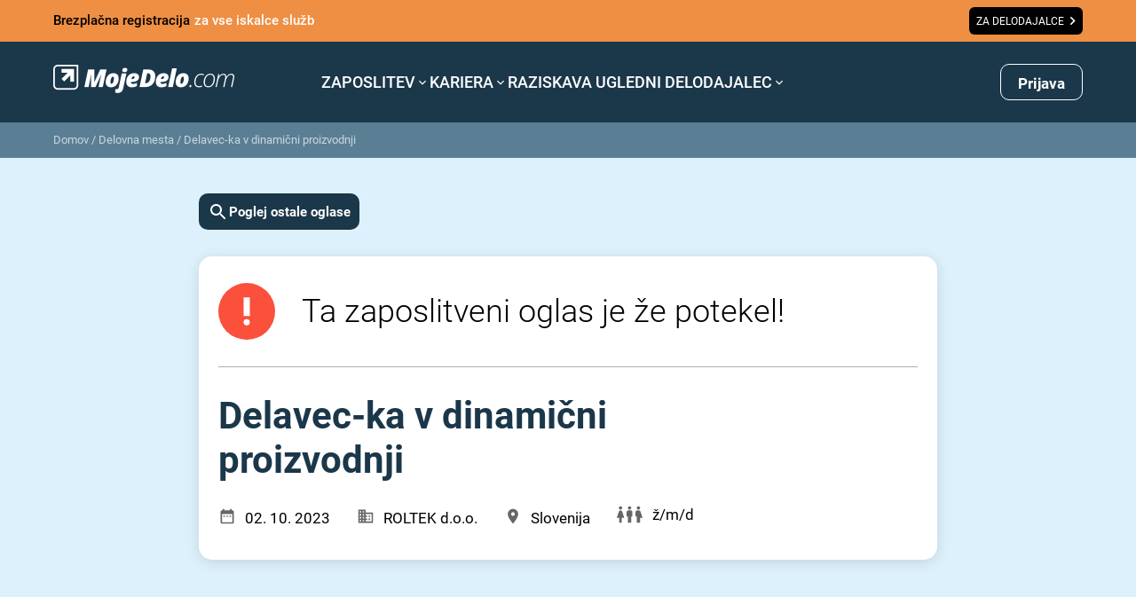

--- FILE ---
content_type: text/html; charset=utf-8
request_url: https://www.google.com/recaptcha/api2/anchor?ar=1&k=6LdOlI8rAAAAAIKnskW_4XLGq3v6eR5Is1T4OL-4&co=aHR0cHM6Ly93d3cubW9qZWRlbG8uY29tOjQ0Mw..&hl=en&v=PoyoqOPhxBO7pBk68S4YbpHZ&size=invisible&anchor-ms=20000&execute-ms=30000&cb=88327lgcge2d
body_size: 48384
content:
<!DOCTYPE HTML><html dir="ltr" lang="en"><head><meta http-equiv="Content-Type" content="text/html; charset=UTF-8">
<meta http-equiv="X-UA-Compatible" content="IE=edge">
<title>reCAPTCHA</title>
<style type="text/css">
/* cyrillic-ext */
@font-face {
  font-family: 'Roboto';
  font-style: normal;
  font-weight: 400;
  font-stretch: 100%;
  src: url(//fonts.gstatic.com/s/roboto/v48/KFO7CnqEu92Fr1ME7kSn66aGLdTylUAMa3GUBHMdazTgWw.woff2) format('woff2');
  unicode-range: U+0460-052F, U+1C80-1C8A, U+20B4, U+2DE0-2DFF, U+A640-A69F, U+FE2E-FE2F;
}
/* cyrillic */
@font-face {
  font-family: 'Roboto';
  font-style: normal;
  font-weight: 400;
  font-stretch: 100%;
  src: url(//fonts.gstatic.com/s/roboto/v48/KFO7CnqEu92Fr1ME7kSn66aGLdTylUAMa3iUBHMdazTgWw.woff2) format('woff2');
  unicode-range: U+0301, U+0400-045F, U+0490-0491, U+04B0-04B1, U+2116;
}
/* greek-ext */
@font-face {
  font-family: 'Roboto';
  font-style: normal;
  font-weight: 400;
  font-stretch: 100%;
  src: url(//fonts.gstatic.com/s/roboto/v48/KFO7CnqEu92Fr1ME7kSn66aGLdTylUAMa3CUBHMdazTgWw.woff2) format('woff2');
  unicode-range: U+1F00-1FFF;
}
/* greek */
@font-face {
  font-family: 'Roboto';
  font-style: normal;
  font-weight: 400;
  font-stretch: 100%;
  src: url(//fonts.gstatic.com/s/roboto/v48/KFO7CnqEu92Fr1ME7kSn66aGLdTylUAMa3-UBHMdazTgWw.woff2) format('woff2');
  unicode-range: U+0370-0377, U+037A-037F, U+0384-038A, U+038C, U+038E-03A1, U+03A3-03FF;
}
/* math */
@font-face {
  font-family: 'Roboto';
  font-style: normal;
  font-weight: 400;
  font-stretch: 100%;
  src: url(//fonts.gstatic.com/s/roboto/v48/KFO7CnqEu92Fr1ME7kSn66aGLdTylUAMawCUBHMdazTgWw.woff2) format('woff2');
  unicode-range: U+0302-0303, U+0305, U+0307-0308, U+0310, U+0312, U+0315, U+031A, U+0326-0327, U+032C, U+032F-0330, U+0332-0333, U+0338, U+033A, U+0346, U+034D, U+0391-03A1, U+03A3-03A9, U+03B1-03C9, U+03D1, U+03D5-03D6, U+03F0-03F1, U+03F4-03F5, U+2016-2017, U+2034-2038, U+203C, U+2040, U+2043, U+2047, U+2050, U+2057, U+205F, U+2070-2071, U+2074-208E, U+2090-209C, U+20D0-20DC, U+20E1, U+20E5-20EF, U+2100-2112, U+2114-2115, U+2117-2121, U+2123-214F, U+2190, U+2192, U+2194-21AE, U+21B0-21E5, U+21F1-21F2, U+21F4-2211, U+2213-2214, U+2216-22FF, U+2308-230B, U+2310, U+2319, U+231C-2321, U+2336-237A, U+237C, U+2395, U+239B-23B7, U+23D0, U+23DC-23E1, U+2474-2475, U+25AF, U+25B3, U+25B7, U+25BD, U+25C1, U+25CA, U+25CC, U+25FB, U+266D-266F, U+27C0-27FF, U+2900-2AFF, U+2B0E-2B11, U+2B30-2B4C, U+2BFE, U+3030, U+FF5B, U+FF5D, U+1D400-1D7FF, U+1EE00-1EEFF;
}
/* symbols */
@font-face {
  font-family: 'Roboto';
  font-style: normal;
  font-weight: 400;
  font-stretch: 100%;
  src: url(//fonts.gstatic.com/s/roboto/v48/KFO7CnqEu92Fr1ME7kSn66aGLdTylUAMaxKUBHMdazTgWw.woff2) format('woff2');
  unicode-range: U+0001-000C, U+000E-001F, U+007F-009F, U+20DD-20E0, U+20E2-20E4, U+2150-218F, U+2190, U+2192, U+2194-2199, U+21AF, U+21E6-21F0, U+21F3, U+2218-2219, U+2299, U+22C4-22C6, U+2300-243F, U+2440-244A, U+2460-24FF, U+25A0-27BF, U+2800-28FF, U+2921-2922, U+2981, U+29BF, U+29EB, U+2B00-2BFF, U+4DC0-4DFF, U+FFF9-FFFB, U+10140-1018E, U+10190-1019C, U+101A0, U+101D0-101FD, U+102E0-102FB, U+10E60-10E7E, U+1D2C0-1D2D3, U+1D2E0-1D37F, U+1F000-1F0FF, U+1F100-1F1AD, U+1F1E6-1F1FF, U+1F30D-1F30F, U+1F315, U+1F31C, U+1F31E, U+1F320-1F32C, U+1F336, U+1F378, U+1F37D, U+1F382, U+1F393-1F39F, U+1F3A7-1F3A8, U+1F3AC-1F3AF, U+1F3C2, U+1F3C4-1F3C6, U+1F3CA-1F3CE, U+1F3D4-1F3E0, U+1F3ED, U+1F3F1-1F3F3, U+1F3F5-1F3F7, U+1F408, U+1F415, U+1F41F, U+1F426, U+1F43F, U+1F441-1F442, U+1F444, U+1F446-1F449, U+1F44C-1F44E, U+1F453, U+1F46A, U+1F47D, U+1F4A3, U+1F4B0, U+1F4B3, U+1F4B9, U+1F4BB, U+1F4BF, U+1F4C8-1F4CB, U+1F4D6, U+1F4DA, U+1F4DF, U+1F4E3-1F4E6, U+1F4EA-1F4ED, U+1F4F7, U+1F4F9-1F4FB, U+1F4FD-1F4FE, U+1F503, U+1F507-1F50B, U+1F50D, U+1F512-1F513, U+1F53E-1F54A, U+1F54F-1F5FA, U+1F610, U+1F650-1F67F, U+1F687, U+1F68D, U+1F691, U+1F694, U+1F698, U+1F6AD, U+1F6B2, U+1F6B9-1F6BA, U+1F6BC, U+1F6C6-1F6CF, U+1F6D3-1F6D7, U+1F6E0-1F6EA, U+1F6F0-1F6F3, U+1F6F7-1F6FC, U+1F700-1F7FF, U+1F800-1F80B, U+1F810-1F847, U+1F850-1F859, U+1F860-1F887, U+1F890-1F8AD, U+1F8B0-1F8BB, U+1F8C0-1F8C1, U+1F900-1F90B, U+1F93B, U+1F946, U+1F984, U+1F996, U+1F9E9, U+1FA00-1FA6F, U+1FA70-1FA7C, U+1FA80-1FA89, U+1FA8F-1FAC6, U+1FACE-1FADC, U+1FADF-1FAE9, U+1FAF0-1FAF8, U+1FB00-1FBFF;
}
/* vietnamese */
@font-face {
  font-family: 'Roboto';
  font-style: normal;
  font-weight: 400;
  font-stretch: 100%;
  src: url(//fonts.gstatic.com/s/roboto/v48/KFO7CnqEu92Fr1ME7kSn66aGLdTylUAMa3OUBHMdazTgWw.woff2) format('woff2');
  unicode-range: U+0102-0103, U+0110-0111, U+0128-0129, U+0168-0169, U+01A0-01A1, U+01AF-01B0, U+0300-0301, U+0303-0304, U+0308-0309, U+0323, U+0329, U+1EA0-1EF9, U+20AB;
}
/* latin-ext */
@font-face {
  font-family: 'Roboto';
  font-style: normal;
  font-weight: 400;
  font-stretch: 100%;
  src: url(//fonts.gstatic.com/s/roboto/v48/KFO7CnqEu92Fr1ME7kSn66aGLdTylUAMa3KUBHMdazTgWw.woff2) format('woff2');
  unicode-range: U+0100-02BA, U+02BD-02C5, U+02C7-02CC, U+02CE-02D7, U+02DD-02FF, U+0304, U+0308, U+0329, U+1D00-1DBF, U+1E00-1E9F, U+1EF2-1EFF, U+2020, U+20A0-20AB, U+20AD-20C0, U+2113, U+2C60-2C7F, U+A720-A7FF;
}
/* latin */
@font-face {
  font-family: 'Roboto';
  font-style: normal;
  font-weight: 400;
  font-stretch: 100%;
  src: url(//fonts.gstatic.com/s/roboto/v48/KFO7CnqEu92Fr1ME7kSn66aGLdTylUAMa3yUBHMdazQ.woff2) format('woff2');
  unicode-range: U+0000-00FF, U+0131, U+0152-0153, U+02BB-02BC, U+02C6, U+02DA, U+02DC, U+0304, U+0308, U+0329, U+2000-206F, U+20AC, U+2122, U+2191, U+2193, U+2212, U+2215, U+FEFF, U+FFFD;
}
/* cyrillic-ext */
@font-face {
  font-family: 'Roboto';
  font-style: normal;
  font-weight: 500;
  font-stretch: 100%;
  src: url(//fonts.gstatic.com/s/roboto/v48/KFO7CnqEu92Fr1ME7kSn66aGLdTylUAMa3GUBHMdazTgWw.woff2) format('woff2');
  unicode-range: U+0460-052F, U+1C80-1C8A, U+20B4, U+2DE0-2DFF, U+A640-A69F, U+FE2E-FE2F;
}
/* cyrillic */
@font-face {
  font-family: 'Roboto';
  font-style: normal;
  font-weight: 500;
  font-stretch: 100%;
  src: url(//fonts.gstatic.com/s/roboto/v48/KFO7CnqEu92Fr1ME7kSn66aGLdTylUAMa3iUBHMdazTgWw.woff2) format('woff2');
  unicode-range: U+0301, U+0400-045F, U+0490-0491, U+04B0-04B1, U+2116;
}
/* greek-ext */
@font-face {
  font-family: 'Roboto';
  font-style: normal;
  font-weight: 500;
  font-stretch: 100%;
  src: url(//fonts.gstatic.com/s/roboto/v48/KFO7CnqEu92Fr1ME7kSn66aGLdTylUAMa3CUBHMdazTgWw.woff2) format('woff2');
  unicode-range: U+1F00-1FFF;
}
/* greek */
@font-face {
  font-family: 'Roboto';
  font-style: normal;
  font-weight: 500;
  font-stretch: 100%;
  src: url(//fonts.gstatic.com/s/roboto/v48/KFO7CnqEu92Fr1ME7kSn66aGLdTylUAMa3-UBHMdazTgWw.woff2) format('woff2');
  unicode-range: U+0370-0377, U+037A-037F, U+0384-038A, U+038C, U+038E-03A1, U+03A3-03FF;
}
/* math */
@font-face {
  font-family: 'Roboto';
  font-style: normal;
  font-weight: 500;
  font-stretch: 100%;
  src: url(//fonts.gstatic.com/s/roboto/v48/KFO7CnqEu92Fr1ME7kSn66aGLdTylUAMawCUBHMdazTgWw.woff2) format('woff2');
  unicode-range: U+0302-0303, U+0305, U+0307-0308, U+0310, U+0312, U+0315, U+031A, U+0326-0327, U+032C, U+032F-0330, U+0332-0333, U+0338, U+033A, U+0346, U+034D, U+0391-03A1, U+03A3-03A9, U+03B1-03C9, U+03D1, U+03D5-03D6, U+03F0-03F1, U+03F4-03F5, U+2016-2017, U+2034-2038, U+203C, U+2040, U+2043, U+2047, U+2050, U+2057, U+205F, U+2070-2071, U+2074-208E, U+2090-209C, U+20D0-20DC, U+20E1, U+20E5-20EF, U+2100-2112, U+2114-2115, U+2117-2121, U+2123-214F, U+2190, U+2192, U+2194-21AE, U+21B0-21E5, U+21F1-21F2, U+21F4-2211, U+2213-2214, U+2216-22FF, U+2308-230B, U+2310, U+2319, U+231C-2321, U+2336-237A, U+237C, U+2395, U+239B-23B7, U+23D0, U+23DC-23E1, U+2474-2475, U+25AF, U+25B3, U+25B7, U+25BD, U+25C1, U+25CA, U+25CC, U+25FB, U+266D-266F, U+27C0-27FF, U+2900-2AFF, U+2B0E-2B11, U+2B30-2B4C, U+2BFE, U+3030, U+FF5B, U+FF5D, U+1D400-1D7FF, U+1EE00-1EEFF;
}
/* symbols */
@font-face {
  font-family: 'Roboto';
  font-style: normal;
  font-weight: 500;
  font-stretch: 100%;
  src: url(//fonts.gstatic.com/s/roboto/v48/KFO7CnqEu92Fr1ME7kSn66aGLdTylUAMaxKUBHMdazTgWw.woff2) format('woff2');
  unicode-range: U+0001-000C, U+000E-001F, U+007F-009F, U+20DD-20E0, U+20E2-20E4, U+2150-218F, U+2190, U+2192, U+2194-2199, U+21AF, U+21E6-21F0, U+21F3, U+2218-2219, U+2299, U+22C4-22C6, U+2300-243F, U+2440-244A, U+2460-24FF, U+25A0-27BF, U+2800-28FF, U+2921-2922, U+2981, U+29BF, U+29EB, U+2B00-2BFF, U+4DC0-4DFF, U+FFF9-FFFB, U+10140-1018E, U+10190-1019C, U+101A0, U+101D0-101FD, U+102E0-102FB, U+10E60-10E7E, U+1D2C0-1D2D3, U+1D2E0-1D37F, U+1F000-1F0FF, U+1F100-1F1AD, U+1F1E6-1F1FF, U+1F30D-1F30F, U+1F315, U+1F31C, U+1F31E, U+1F320-1F32C, U+1F336, U+1F378, U+1F37D, U+1F382, U+1F393-1F39F, U+1F3A7-1F3A8, U+1F3AC-1F3AF, U+1F3C2, U+1F3C4-1F3C6, U+1F3CA-1F3CE, U+1F3D4-1F3E0, U+1F3ED, U+1F3F1-1F3F3, U+1F3F5-1F3F7, U+1F408, U+1F415, U+1F41F, U+1F426, U+1F43F, U+1F441-1F442, U+1F444, U+1F446-1F449, U+1F44C-1F44E, U+1F453, U+1F46A, U+1F47D, U+1F4A3, U+1F4B0, U+1F4B3, U+1F4B9, U+1F4BB, U+1F4BF, U+1F4C8-1F4CB, U+1F4D6, U+1F4DA, U+1F4DF, U+1F4E3-1F4E6, U+1F4EA-1F4ED, U+1F4F7, U+1F4F9-1F4FB, U+1F4FD-1F4FE, U+1F503, U+1F507-1F50B, U+1F50D, U+1F512-1F513, U+1F53E-1F54A, U+1F54F-1F5FA, U+1F610, U+1F650-1F67F, U+1F687, U+1F68D, U+1F691, U+1F694, U+1F698, U+1F6AD, U+1F6B2, U+1F6B9-1F6BA, U+1F6BC, U+1F6C6-1F6CF, U+1F6D3-1F6D7, U+1F6E0-1F6EA, U+1F6F0-1F6F3, U+1F6F7-1F6FC, U+1F700-1F7FF, U+1F800-1F80B, U+1F810-1F847, U+1F850-1F859, U+1F860-1F887, U+1F890-1F8AD, U+1F8B0-1F8BB, U+1F8C0-1F8C1, U+1F900-1F90B, U+1F93B, U+1F946, U+1F984, U+1F996, U+1F9E9, U+1FA00-1FA6F, U+1FA70-1FA7C, U+1FA80-1FA89, U+1FA8F-1FAC6, U+1FACE-1FADC, U+1FADF-1FAE9, U+1FAF0-1FAF8, U+1FB00-1FBFF;
}
/* vietnamese */
@font-face {
  font-family: 'Roboto';
  font-style: normal;
  font-weight: 500;
  font-stretch: 100%;
  src: url(//fonts.gstatic.com/s/roboto/v48/KFO7CnqEu92Fr1ME7kSn66aGLdTylUAMa3OUBHMdazTgWw.woff2) format('woff2');
  unicode-range: U+0102-0103, U+0110-0111, U+0128-0129, U+0168-0169, U+01A0-01A1, U+01AF-01B0, U+0300-0301, U+0303-0304, U+0308-0309, U+0323, U+0329, U+1EA0-1EF9, U+20AB;
}
/* latin-ext */
@font-face {
  font-family: 'Roboto';
  font-style: normal;
  font-weight: 500;
  font-stretch: 100%;
  src: url(//fonts.gstatic.com/s/roboto/v48/KFO7CnqEu92Fr1ME7kSn66aGLdTylUAMa3KUBHMdazTgWw.woff2) format('woff2');
  unicode-range: U+0100-02BA, U+02BD-02C5, U+02C7-02CC, U+02CE-02D7, U+02DD-02FF, U+0304, U+0308, U+0329, U+1D00-1DBF, U+1E00-1E9F, U+1EF2-1EFF, U+2020, U+20A0-20AB, U+20AD-20C0, U+2113, U+2C60-2C7F, U+A720-A7FF;
}
/* latin */
@font-face {
  font-family: 'Roboto';
  font-style: normal;
  font-weight: 500;
  font-stretch: 100%;
  src: url(//fonts.gstatic.com/s/roboto/v48/KFO7CnqEu92Fr1ME7kSn66aGLdTylUAMa3yUBHMdazQ.woff2) format('woff2');
  unicode-range: U+0000-00FF, U+0131, U+0152-0153, U+02BB-02BC, U+02C6, U+02DA, U+02DC, U+0304, U+0308, U+0329, U+2000-206F, U+20AC, U+2122, U+2191, U+2193, U+2212, U+2215, U+FEFF, U+FFFD;
}
/* cyrillic-ext */
@font-face {
  font-family: 'Roboto';
  font-style: normal;
  font-weight: 900;
  font-stretch: 100%;
  src: url(//fonts.gstatic.com/s/roboto/v48/KFO7CnqEu92Fr1ME7kSn66aGLdTylUAMa3GUBHMdazTgWw.woff2) format('woff2');
  unicode-range: U+0460-052F, U+1C80-1C8A, U+20B4, U+2DE0-2DFF, U+A640-A69F, U+FE2E-FE2F;
}
/* cyrillic */
@font-face {
  font-family: 'Roboto';
  font-style: normal;
  font-weight: 900;
  font-stretch: 100%;
  src: url(//fonts.gstatic.com/s/roboto/v48/KFO7CnqEu92Fr1ME7kSn66aGLdTylUAMa3iUBHMdazTgWw.woff2) format('woff2');
  unicode-range: U+0301, U+0400-045F, U+0490-0491, U+04B0-04B1, U+2116;
}
/* greek-ext */
@font-face {
  font-family: 'Roboto';
  font-style: normal;
  font-weight: 900;
  font-stretch: 100%;
  src: url(//fonts.gstatic.com/s/roboto/v48/KFO7CnqEu92Fr1ME7kSn66aGLdTylUAMa3CUBHMdazTgWw.woff2) format('woff2');
  unicode-range: U+1F00-1FFF;
}
/* greek */
@font-face {
  font-family: 'Roboto';
  font-style: normal;
  font-weight: 900;
  font-stretch: 100%;
  src: url(//fonts.gstatic.com/s/roboto/v48/KFO7CnqEu92Fr1ME7kSn66aGLdTylUAMa3-UBHMdazTgWw.woff2) format('woff2');
  unicode-range: U+0370-0377, U+037A-037F, U+0384-038A, U+038C, U+038E-03A1, U+03A3-03FF;
}
/* math */
@font-face {
  font-family: 'Roboto';
  font-style: normal;
  font-weight: 900;
  font-stretch: 100%;
  src: url(//fonts.gstatic.com/s/roboto/v48/KFO7CnqEu92Fr1ME7kSn66aGLdTylUAMawCUBHMdazTgWw.woff2) format('woff2');
  unicode-range: U+0302-0303, U+0305, U+0307-0308, U+0310, U+0312, U+0315, U+031A, U+0326-0327, U+032C, U+032F-0330, U+0332-0333, U+0338, U+033A, U+0346, U+034D, U+0391-03A1, U+03A3-03A9, U+03B1-03C9, U+03D1, U+03D5-03D6, U+03F0-03F1, U+03F4-03F5, U+2016-2017, U+2034-2038, U+203C, U+2040, U+2043, U+2047, U+2050, U+2057, U+205F, U+2070-2071, U+2074-208E, U+2090-209C, U+20D0-20DC, U+20E1, U+20E5-20EF, U+2100-2112, U+2114-2115, U+2117-2121, U+2123-214F, U+2190, U+2192, U+2194-21AE, U+21B0-21E5, U+21F1-21F2, U+21F4-2211, U+2213-2214, U+2216-22FF, U+2308-230B, U+2310, U+2319, U+231C-2321, U+2336-237A, U+237C, U+2395, U+239B-23B7, U+23D0, U+23DC-23E1, U+2474-2475, U+25AF, U+25B3, U+25B7, U+25BD, U+25C1, U+25CA, U+25CC, U+25FB, U+266D-266F, U+27C0-27FF, U+2900-2AFF, U+2B0E-2B11, U+2B30-2B4C, U+2BFE, U+3030, U+FF5B, U+FF5D, U+1D400-1D7FF, U+1EE00-1EEFF;
}
/* symbols */
@font-face {
  font-family: 'Roboto';
  font-style: normal;
  font-weight: 900;
  font-stretch: 100%;
  src: url(//fonts.gstatic.com/s/roboto/v48/KFO7CnqEu92Fr1ME7kSn66aGLdTylUAMaxKUBHMdazTgWw.woff2) format('woff2');
  unicode-range: U+0001-000C, U+000E-001F, U+007F-009F, U+20DD-20E0, U+20E2-20E4, U+2150-218F, U+2190, U+2192, U+2194-2199, U+21AF, U+21E6-21F0, U+21F3, U+2218-2219, U+2299, U+22C4-22C6, U+2300-243F, U+2440-244A, U+2460-24FF, U+25A0-27BF, U+2800-28FF, U+2921-2922, U+2981, U+29BF, U+29EB, U+2B00-2BFF, U+4DC0-4DFF, U+FFF9-FFFB, U+10140-1018E, U+10190-1019C, U+101A0, U+101D0-101FD, U+102E0-102FB, U+10E60-10E7E, U+1D2C0-1D2D3, U+1D2E0-1D37F, U+1F000-1F0FF, U+1F100-1F1AD, U+1F1E6-1F1FF, U+1F30D-1F30F, U+1F315, U+1F31C, U+1F31E, U+1F320-1F32C, U+1F336, U+1F378, U+1F37D, U+1F382, U+1F393-1F39F, U+1F3A7-1F3A8, U+1F3AC-1F3AF, U+1F3C2, U+1F3C4-1F3C6, U+1F3CA-1F3CE, U+1F3D4-1F3E0, U+1F3ED, U+1F3F1-1F3F3, U+1F3F5-1F3F7, U+1F408, U+1F415, U+1F41F, U+1F426, U+1F43F, U+1F441-1F442, U+1F444, U+1F446-1F449, U+1F44C-1F44E, U+1F453, U+1F46A, U+1F47D, U+1F4A3, U+1F4B0, U+1F4B3, U+1F4B9, U+1F4BB, U+1F4BF, U+1F4C8-1F4CB, U+1F4D6, U+1F4DA, U+1F4DF, U+1F4E3-1F4E6, U+1F4EA-1F4ED, U+1F4F7, U+1F4F9-1F4FB, U+1F4FD-1F4FE, U+1F503, U+1F507-1F50B, U+1F50D, U+1F512-1F513, U+1F53E-1F54A, U+1F54F-1F5FA, U+1F610, U+1F650-1F67F, U+1F687, U+1F68D, U+1F691, U+1F694, U+1F698, U+1F6AD, U+1F6B2, U+1F6B9-1F6BA, U+1F6BC, U+1F6C6-1F6CF, U+1F6D3-1F6D7, U+1F6E0-1F6EA, U+1F6F0-1F6F3, U+1F6F7-1F6FC, U+1F700-1F7FF, U+1F800-1F80B, U+1F810-1F847, U+1F850-1F859, U+1F860-1F887, U+1F890-1F8AD, U+1F8B0-1F8BB, U+1F8C0-1F8C1, U+1F900-1F90B, U+1F93B, U+1F946, U+1F984, U+1F996, U+1F9E9, U+1FA00-1FA6F, U+1FA70-1FA7C, U+1FA80-1FA89, U+1FA8F-1FAC6, U+1FACE-1FADC, U+1FADF-1FAE9, U+1FAF0-1FAF8, U+1FB00-1FBFF;
}
/* vietnamese */
@font-face {
  font-family: 'Roboto';
  font-style: normal;
  font-weight: 900;
  font-stretch: 100%;
  src: url(//fonts.gstatic.com/s/roboto/v48/KFO7CnqEu92Fr1ME7kSn66aGLdTylUAMa3OUBHMdazTgWw.woff2) format('woff2');
  unicode-range: U+0102-0103, U+0110-0111, U+0128-0129, U+0168-0169, U+01A0-01A1, U+01AF-01B0, U+0300-0301, U+0303-0304, U+0308-0309, U+0323, U+0329, U+1EA0-1EF9, U+20AB;
}
/* latin-ext */
@font-face {
  font-family: 'Roboto';
  font-style: normal;
  font-weight: 900;
  font-stretch: 100%;
  src: url(//fonts.gstatic.com/s/roboto/v48/KFO7CnqEu92Fr1ME7kSn66aGLdTylUAMa3KUBHMdazTgWw.woff2) format('woff2');
  unicode-range: U+0100-02BA, U+02BD-02C5, U+02C7-02CC, U+02CE-02D7, U+02DD-02FF, U+0304, U+0308, U+0329, U+1D00-1DBF, U+1E00-1E9F, U+1EF2-1EFF, U+2020, U+20A0-20AB, U+20AD-20C0, U+2113, U+2C60-2C7F, U+A720-A7FF;
}
/* latin */
@font-face {
  font-family: 'Roboto';
  font-style: normal;
  font-weight: 900;
  font-stretch: 100%;
  src: url(//fonts.gstatic.com/s/roboto/v48/KFO7CnqEu92Fr1ME7kSn66aGLdTylUAMa3yUBHMdazQ.woff2) format('woff2');
  unicode-range: U+0000-00FF, U+0131, U+0152-0153, U+02BB-02BC, U+02C6, U+02DA, U+02DC, U+0304, U+0308, U+0329, U+2000-206F, U+20AC, U+2122, U+2191, U+2193, U+2212, U+2215, U+FEFF, U+FFFD;
}

</style>
<link rel="stylesheet" type="text/css" href="https://www.gstatic.com/recaptcha/releases/PoyoqOPhxBO7pBk68S4YbpHZ/styles__ltr.css">
<script nonce="J6i5sXhbu8ydicIQZ7TUyw" type="text/javascript">window['__recaptcha_api'] = 'https://www.google.com/recaptcha/api2/';</script>
<script type="text/javascript" src="https://www.gstatic.com/recaptcha/releases/PoyoqOPhxBO7pBk68S4YbpHZ/recaptcha__en.js" nonce="J6i5sXhbu8ydicIQZ7TUyw">
      
    </script></head>
<body><div id="rc-anchor-alert" class="rc-anchor-alert"></div>
<input type="hidden" id="recaptcha-token" value="[base64]">
<script type="text/javascript" nonce="J6i5sXhbu8ydicIQZ7TUyw">
      recaptcha.anchor.Main.init("[\x22ainput\x22,[\x22bgdata\x22,\x22\x22,\[base64]/[base64]/[base64]/bmV3IHJbeF0oY1swXSk6RT09Mj9uZXcgclt4XShjWzBdLGNbMV0pOkU9PTM/bmV3IHJbeF0oY1swXSxjWzFdLGNbMl0pOkU9PTQ/[base64]/[base64]/[base64]/[base64]/[base64]/[base64]/[base64]/[base64]\x22,\[base64]\\u003d\\u003d\x22,\x22e8K5esOvZ8KHTMOUGgZ2JsOQbcOJRGdOw6jCigHComnCiBrCoVDDkWtcw6YkAsOoUHE1wo/DvSZeGlrColIIwrbDmk/DtsKrw67CgUYTw4XCgjoLwo3CrcOuwpzDpsKKJHXCkMKPDCILwqEAwrFJwqzDsVzCvB/Dl2FEYsKfw4gDSMKnwrYgcUjDmMOCDy5mJMKiw7jDug3CkjkPBFRPw5TCuMOqS8Oew4xkwo1GwpY8w6l8fsKdw67Dq8O5DxvDssOvwqDCisO5PGDCoMKVwq/Ch3TDkmvDksOtWRQZVsKJw4V8w67DslPDpMO6E8KiYDTDpn7DjcK4I8OMEFkRw6gmcMOVwp4hG8OlCAMLwpvCncOtwqpDwqYwe37DrnUiwrrDjsK+wq7DpsKNwpx3ADPCkcK4N346wrnDkMKWNjEIIcOKwrvCnhrDvcOVRGQ/wp3CosKpGcOQU0DCicO3w7/DkMKZw4HDu25Bw7lmUCppw5tFX0kqE3DDi8O1K1jCrlfCi27DnsObCHfCi8K+Pj3Cim/Cj09YPMODwpTCj3DDtVgvAU7DiGfDq8KMwrU5GkYDfMORUMK2wqXCpsOHHwzDmhTDqMOWKcOQwrfDksKHcE7DrWDDjyJiwrzCpcO4IMOucwxMY27CgMKwJMOSFMKjE3nCosK9NsK9fxvDqS/Di8OLAMKwwqVPwpPCm8O3w6rDshwpBWnDvVAnwq3CusKdb8KnwoTDpgbCpcKOwr/DjcK5KUnCtcOWLHQHw4k5ImzCo8OHw4DDu8OLOVVvw7wrw6TDg0Few7gaakrCsxh5w4/DukHDghHDhMKSXjHDlsOPwrjDnsK8w6w2Tx8Zw7ELNcOac8OUPnrCpMKzwovCksO6MMO3wrs5DcOmwqnCu8K6w79uFcKEf8KzTRXCgcOJwqEuwrddwpvDj1fCvsOcw6PCgTLDocKjwrjDgMKBMsOdT0pCw4LCqQ4oSsKOwo/Dh8K0w7rCssKJcsKvw4HDlsKxM8O7wrjDj8KpwqPDo1ItG0cnw4XCohPCnkAww6YnNShXwo8/dsOTwr0FwpHDhsKmH8K4FV9We3PCgMOqMQ9gVMK0wqg6JcOOw43DrU4lfcKVE8ONw7bDmjLDvMOlw6RbGcOLw5LDqRJ9wr/CnMO2wrcNKztYVMOkbQDCtVQ/wrYew77CviDCvBPDvMKow7oPwq3Dtk/CosKNw5HCuyDDm8KbSsOew5EFeEjCscKlaD42wrNEw6XCnMKkw67Du8OoZ8KFwrVBbg3DvsOgWcKpY8OqeMOLwovChyXCtcKxw7fCrVheKEM/w61QRwHCpsK1AUlRBXF/w6pHw77CoMO8Mj3Cu8OODGrDrsOyw5PCi33CkMKoZMKKX8OvwoJnwrEGw67DnCTCul/ChcKjw7dOdlRdZsKjwpPDmHHDvcKVPh7Dl0E+wqDCrsOJwrAWwpHCucOOwoTCkzfDqFEMZ1fCuS0VXsKiesOlw5EuSMKAUsOlNnsmwrfCvcOmSAzCp8KqwpIZTH/CpMOmw6tCwosQMcOOGcK8ODTCpWt9C8KDw6PDogJ/TcOYJMOSw4UZYcOVwpkmFkA/wqoJElfDpsOUw6ZqTTPDsm9lNRLDiR48KsORwo/[base64]/wr7DpsO9wpPCt8OYw47DrsO4DsKtVnzCrsODTHIVw4bDjznCgMKgCMK6w7VtwoDCrcORw4UiwrXCkU8WJcOBw70QDm8JUn8iUXE2acO/[base64]/DhhLCh8Kkw5HDhV7DvMOrYivCosK8wp/DilDDuDPDmS0Bw4N5GMO4YMONwoLCoiHCocOCw5tyRcKDwpLCucK2TU4IwqjDv1vCjcKCwoNcwrAfEsK7IsKOEcO5WQkjwqhqDMK1wo/CgULCjTBWwrHClsO0D8Kjw6kCVcKRUxgwwpVYwrIbRsKuMcK8WsOGcVNQwrzClsOWEX85WVV5Pm5wekDDslE6SMODWMO9wo/[base64]/DtMOfcsKUwr4owqUfPTZPwpAOPw/ChhPCmA3DsF7Dkj7DtURsw5bCjB/DkMKCw5nDoybDsMOiRiwuwqZ9w5V7wpnDqsO7DyQewrcfwrlyTMK/cMOxAMOJXGVqVMOqHjTDksOyXsKqfEJuwq/[base64]/CksOoej16wpHDpMOpWUfDjl9pw7PDnyIswqgRCWbDtElCw65NDwvDoUrDvmnCgwJ0JGM6IMOLw6tbHMKzGxXDp8Orw4LCssOtYsO9OsKMwpfDjXnDm8KGbDcEw6HDnHvDg8KaNcORBsOiwrLDrMKhN8Ktw6DCkcONasOPwqPCk8KBworDucObVjZCw77DmR/[base64]/Cu8K7w7TCqDxZw4NgYHHDosKSwoB0Q0MGfjlaRHnDosKvUjJAKAVTe8O+McOSFsK6dgrDssOONAzDg8KiK8KAw6LDpRZtCTodwqB4QMO3wqvDlDRlDsK/[base64]/DojvCo8OkFwsywpHDrDx7bRskaV4abwPDpRlBw5Eyw7htE8KYw7BcbcOHeMKzwrk4w5ZtJFZ/[base64]/DmQ8rD8ONLSXCs1TDoAgJwoQ4JFfDtQ84w7YtQh7DtmrCtsKbTRXDnWvDvW7DnMOJGHo1ODYVwqt6wo4awpdTegt7w4XCj8K3w7HDthQbwrYQwr/[base64]/[base64]/w4rCjMOcCHjChkDDizjCrR/DpcKLwo/Cm8OJT8ONe8OORldAw51yw7TCok/[base64]/[base64]/Du8Kfw50Rw7N1wqBbHCzDicODLsKYb8K8Y1VvwoTDt1pTIQzCg3xHKMKgOxVzwq/CmsKwHDfDnsKQIMOaw5zCt8Oda8OYwqg5w5fCr8KRMsOqw7bCocKPXsKRfUfCqg7CmBAlbMK9w7vDgMKgw61Lw5QzLsKRwoptERzDoSt4G8ORB8KfdTUww7VxVsOCTcK7wqzCscKowoVRQjPCrcOrwq7ChUrDqD/DtcK3JcKaw7PCl2zDi3DCsmHCmCtjwq0PDsKiw7TCgcO5w5lkwqbDvsOnTQNyw6VrScOKV110wrkMw4zDvnh+fFbCuCzCiMK7wr9Zc8OYw4Iww5Quw63DtsKkJlF3wrTCiGw8I8KuZcO/K8KswrnDmGQUcMOlwqjCtsOwQVR0wpjDqcOLwoRGbMOpw43CmxMhRHPDiwnDj8Osw7AvwpnDucOCwq/[base64]/DlcO2wqEyw47ClgQEGQBVwoHChlUwIABbJT/[base64]/Cn8KxUsO4CMOAKsK2S8KCFsOYTBjCkyVjFMKswqjDjMK2wqDCsyY1NMKJwoTDvcOQa3cuwqjDrcKxY17CkF0iXDbDnAEoc8OcIxTDtRACDnjCq8K3cR/CmEcbwptPOsOCIMKZw4vDocKPw55Iwo7CmyDCk8KWwrnCkXoHw5zCvcKuwpc+wqxVQ8OLw64vPcOBRE8HwoPDicK1w6YUwodBwo/DjcKIRcK5ScOzNMKCXcK/w4EybSvDvWzDrsOqwqMkc8OEbMKSOR3DmsK6wopvwprCkwDCoVjCgsKdwowJw68NYsKYwrHDuMOiLMK8RsOcwqrDtU4Ow5FLTgQUwrovw50NwrUrahYdwrTChzA5UMKxwqxdw4rDkB/CsTxlW2DDmWPCusOowr0gwpvCnkvDlMOhwqrDksOgVgABwqXDt8O/ScOiw77Dlw3CtlbCmsKLw43DksK4Hl/DhTrCtVDDgsKiOsO7eG8bS1Mww5TCkytBwr3DucO8bcKyw5/DumY/w5ZxcsOjw7YTPCpXCi3CvWLDhUNpZ8Ogw6l+EMOZwo42BR/CknBWw7/DlcKSKsKpY8KXNsOPw4PDmsK7w6lzw4NWScOtKxHDr0g3w7vDjQLDhDUkw7oLJ8O1w4pCwoTDgMOlwqJEXhAJwrPCiMOwcVTCo8OZRMKhw5wMw4YIJ8ODHcOnDMKOw780UsOvDTnCoF0DWHoNw4DDuUYcwrvCr8K2YcOWUcOZwo/Co8OdPWLCiMORCnhqw6zCvsOnbsKzK0HCk8KXABbCicKnwq5bwohUwpPDicKrdFksO8OtZ1/CvEshAsKDIy3CrMKJw71PZTbChkrCmH3CghTDqm0Lw65nwpbCj1zCjFFHeMOGIDsJwr7Dt8OtEl/DhQHCg8OZwqMFwr0RwqkdQhXDhx/DlcK/wrF4wqcJNlcAwopBPcOtQsOfWcOEwpZiw5vDhSIew5fDjsKuREPCg8Kpw6Y3wrPCnsKhA8OJUEbCuDzDkiTCmFjCtgLCoGNIwrBtwoDDu8Onw4IRwqsjOcOiIh1nw4DCmcObw5TDp1Jrw4Uiw4PCr8O/w75Nbx/CkMOCSMOCw70jw6zClsKBOcOrAURbw6YPDHo/[base64]/CmcKtwqDDtsKRwplBZmhaEwkhwqPChngfw5oXZFnDknvDg8KtEMO+w4/DuShuTmfDmVbDpEXDocOJNcKtw5jDpD7CuwHDmsOMcHApcsKfCMKxZHcbFRBNworClnNCw77CuMKdwpU0w5nCv8Ktw55JEFk2LsOKwqPDiRE6AMO/[base64]/DlsKOwofCr8Kvw4JpECF7YTLDuXJ1w7wUw4oGKGIGYlnDmMOnwo3Con3Cl8OeCSHCox/Cm8KSJcKiJULCocKaF8KmwqcHHABuMsKHwp9Kw7/Ckhd+worClMKfBsOKwrIFwp5DGsOqKVnCjsKcDsOOC3Fjw43Cn8OdIcKpw5I8woVoLyVfw6bDvRUvBMK8DsKqWVQ8w74zw6XCqsOhPcKqw5pMJcOgN8KCTWVIwo/CmMOCXMKGCsKBZcObUMO0TsKKBUQtEMKtwoUNw5DCrcKCwr1jAAfCssO+wpjCmR9qSwsywrLDgEE1w7LCqF/DmsK9w7oUVjzDpsKzfCfCu8O7R3XDkA/Cm1owQMKJw4TCo8O2wohSK8KXAcKxwogYw7nCgGBTcMOPVMO7TwAzwqTDkE5Qw48bDMKZGMOSG1PCsGIcFcOswoHCtC3DocOpT8ONe19vBFoWw6tBeybDgjguw5TDsznChlRYEyvDmQ/[base64]/DlkY8wrMkwr/[base64]/[base64]/LUjDql7CrCd5U8OEw7Ehw6nCuTfDhQTCox3DvRDCjiXDh8KuTsOWSzsGw5IvGipBw6Idw7lLIcKNMwMMKVV/LioLwpbCvWnDnzzCs8O3w5MEwoUJw5zDhcKrw4dfDsOswofDvsKOIn/[base64]/w7E4w6IpKsOLJj7DnH/Dv8Oqw5kYw6U4w41kw5E5XS13KMK1N8KrwponMGzDjwHDpcORCV86C8OgB1Ylw5wnwqTCjMK7w4jCk8K2AsKnX8O8alrCl8KFEsKow73Co8OdX8O1wrvCqV/DuGvCvA/DqzQEGMK8AsKlRD3Dh8KNHVIcw4nCihPCiGsiw5/DvsKew6oAwrfDssOWE8KWEsKwA8O0wph6EA7CqSxHUSbCnMOwcAMyAMKAwok7wpE9U8Oew6BLw61+wpNhf8OUGMKMw7xlVQcxw5w1w4LCvMOtf8KgTjvClMKXw5E5w6HCjsKKHcO1wpDDvsOEwqZ9w7jCkcOER1LDrl8FwpXDpcO/Z3JPe8OqBW3DicKewr9nw6rDl8OVwp8XwrjDmCtcw7Yxwow/wrIMZxrCkHnCnUvCpnbCm8OzRELDq09iRsKmXD7CjMO0w5cSRjV6cTN7DMOMw6DCn8OXHFLDsxU/Fn0cRWDCmTxQQAZvQS0kUcKPLGnDrMOnasKJwp7Dl8K+Un4kVxbCgcOaXcKKw67Dt1/DnnDDoMO1wpbDmXx0EsKzw6LDkyLCm2fCgcKWwpnDh8KYbEluOHPDsl01az9cDcK/wrHCs316aUZ2UiDCv8OMY8Ooe8O4asKnIcKzwqxBNCnDvcOlG0PDpcK+w643GMOjw6FNwrfCsklFwo/Dq08TGcOvcsOYZ8OKWFLCjnHDoAV+woLDvx3CvmMtX3LCusKyH8OucB3DhjZZGcKbwq1sDEPCkR1Xw55uwr7DmsKowq55Qz/CkB7CpgYGw4fDjyghwrXDmnV2w4vDjkFJwpfDnwc7w7BUw6k6wrhIwo5Vw49iKcK2wqzDiXPCk8OCZcKET8KQwo3CpTdBCidpQMOAw5PCrsOqX8KOwpdRw4MHCQcZwqbCkXtDw7HCkyJqw43Ct3kNw4EYw7zDqAsDwplaw5nDucKDLS/DvDwMb8OXFcOIwqbDqsOHM1s7NsOgwr7CoSLDjcKNw5zDt8O8WsKTFDU/[base64]/DliMITMO6elhiw4DCoFjCgcO1I2rCkWhEw45XwovDosKBwoXCpcK2dSDCn2nCjsKmw4/CscO8SMOmw6AuwovCrMO/[base64]/w43Ci1PDkhjDqTsDdXrDjRbDi2lkZxotw4fDtsO4el/DoWJHCVZOVcO5wrDDj144w64PwqsHw6cJwoTDvsKhGCXDucKlwrUFw4DDjUErwqBJOFdTfmrCrzfCt1Ynw7R0U8O0Gg1ww6TCs8O1w5fDoiJcOMOyw5l2YRYBwp3CvMK0wonDhMO9w4jCl8OdwoXDl8KbTE9ewrfCixNTIBfDjMO2HcOFw7vDt8Onw7lmw6jCv8Ojwp/CvMOOC3jCr3RUw6vCoiXCt0fChcKvw7c2dcOVXMOEAX7CoSRLw6fCrsOkwoBdw6TDrsKewoHDqEQbM8OCwpLCpsKww7VPSMO/GVHClMOkIQzDncKGfcKWSldgdlZyw6kkfkpbZMOjTcKtw5bCiMKJw4Qla8KOU8KcGzxMDMKOwo/DlQTDvHfCiFvClkJGQcKCVcOQw759wo4swrddYz/CmcKzKhHDocKqKcKow60Xw45bK8K2w6nCiMKJwoTDriXDrMKiwpHCpMKYazzCrVxqKcOWwpvDkMOswpYxOl0KLhzCsSxBwoPCkB0cw5LCs8OPw6/[base64]/wrdgwqrCti98w6DCniXDgF3CmcKuw6HCphBQFMOww4gqXzvChcOtD3YVwpBNI8KRF2BUTcO6wphkUMK2w6bCm1XDssO9wqBuwr5dfMO9wpMSNkNlfxsGwpc6X1HDukYpw67DiMKXamoXfMKQLMO9NhgMw7fCgnRbFyRNFMOWwq/[base64]/DsC/DuMKTeMKaw4ROaHUQwr8VwqFYdHlNW8Kuw69wwoLDlA0Xwp/DvGDCtRbCjG95wq/Du8KywqrCmx0Yw5d7w743TcOzwobCjMODw4XCnsKjaUUVwrPCp8KTTjfDkMORw5wow7/DqMK2w6RkUEfDvMKhPAnCpsKgwpZUXA9Nw59tP8Olw7zCk8OKRXQIwokFfMOmw6B7XAgdw6N/RRTDtcK0bhfDoEEBX8O1wrbCgsOTw4LDrMO5w4x+w73DlsKvwo5mw5LDo8KpwqLCiMO0fA4IwpvCl8OVw5jCn3wwOh4zw6fDvsOPFF3DgVPDnsO0ZVfCo8OhYsK4w6HDl8OTw4/DmMK5wqFgwokNwqRdw57DlgvCiGLDgnrDsMKLw7/DjzQ/woZMZ8KgAsKQRsO/w4bDncO6b8O6woEoLWg+esK7KcOMw5o9wpR5fsKTwp4NUyt8w5ooQcKqwphtw53DlXA8agXDp8O/w7HDo8O8GBXCj8Opwo0zw6Ulw75YAMO4bzVqGsOEL8KAFsOUMzjCm0cfwpzDtXQOw75twpkiw5TCu1MrFcO7w4fDhk4LwoLCiQbCiMOhD3fDqsK+LxlhIEElJcKnwoHDh0XCosO2wo7DtHnDmcOISivDsTdEwrlswqtlwpHCoMKZwocOEsKmRw7DgQfCrw/ClDzDoEcTw6PCk8KGajQYwrAfYsKuw5MxccOIGER9d8KtNMOTZ8Ktwq3CmknDt1AwBcKpIEnCo8OdwqvDqUg7wrJNI8KlNsKew5nCmQdtw47DoGllw6/CtMKPwpPDo8O8woDCnFLDjBtCw5HCiC/[base64]/CgAHDnzZ5wqTCssKXw6Vqb258w6PDiW/DsMKNe0kow6UZUsK9w7trwrRBw7TCiX/DhnoBw6shw6ZOw7jCmsOSw7LDq8KmwrR6LMOIw7/DhgLDiMO0CkbCvy/[base64]/[base64]/K8Knw4fDgMKpwq3DncKNQsK5w77CuihMwqVYwpRWWB7DjkTCijFSUAskw61YEcOZO8KDw6doM8OSKMOZOFkbwq/[base64]/CvcOMWXMiw7HCk8Oxw7XDv8OOQhxHwrECwofCsTc1ZT3DpjfCu8OnwqnCtDp1LcKAB8OJwrXCl1PCsUDChcKQP0gpw5hON0nDq8OhWsOlw7HDh2vCvMO6wrE5awI5w4rCrcKgwp8Fw7fDh3zDri/DkWMNw4jDoMOdw4nDksOYwrPClzZWwrI6PcOcd3LCv2fCuW8rwoZzeUYyEMO2wrlsHUk8XXjCoi3CusK9NcK+MHzChBIYw71mw5bCt2FNw4IQRQXCp8KEwq1Qw5HDv8OjaUI1w5XDjsKiwrQDMMOww68Dw5bDiMKKw60Fw6t4w57CiMO/YhnDkDzCjsOjR2V0woMNCnrDrcOwA8Kdw4hnw7t+w7rDncK/wohJwpHCicOpw4XCrUNSYwrDksKUwpTDpmhNw5l7wpPClEZmwpvCkVfDqMKbw599w4/[base64]/w73DphbCr8OBUltmwo0LH1fDn8OowpTChsO7wonCvMKiwrHCri45wpTCtlnDpcKCwogeHi/DncOHwp3CuMKGwo1EwovCtiQoU0TDnSjColwCNmXDhAYLwpLCgionQMO9I1cWYMKRwovClcObw6zDpRkCRsKyF8KFDMObw51xJMKfAMKiwqvDlUXDtMOdwoRAw4fCuD4fOGXCiMONwqdbK3w9w7hTw7INYMK8w7bCum4ww5IWaQzDnsOkw5BJw5/DgMK7YcKnX2wbcz1UTMO8wrnCpcKKXTZkw6k8w4DDjsOpwowdw6bDhnp/w7LCuSPCm2jCjMO/woJRwo/DisOKwptXwpjDisKDw6fCgMOsaMO7MXzDlkopwprClMKvwowmwpDDn8OhwrgNQTvDvcOcw4MOwoFSwqHCnihLw400wpHDt0Bfwr54P1jDnMKow74PF1A+wrbCrsKhPg1PGMKjw4ZEw5ZpWTdxNMOkwqgBBWBuHRAXwrF8XcObw654wp4xw4HCnMKmw5tpFsK/TkTDncOlw5HCk8OUw7BrCMOfXsO0w5jCtg9yQcKgw7LDrcKPwrMBwpPDhwMcZ8KHV0oNGcOlwpMTOsOOYsONInTCvXB8G8K4TzfDuMOoEwrChMKkw7/CnsKkGsOYwpLDt1vDgsO3w7DDjT/DrhbCkcOFScKDw6wXcDh8wqETCyc6w5XCusKTw5TDoMKdwp7Dn8OawqZQY8Ocw6DCicOgwq00TCrDnmM2Cm4Dw6oaw7tqwoXCm1fDvUY7HgHDo8OATF/[base64]/wovDn8OoJVbCmcKoIsOZwrd5w4TCtMOXwoRRCcOde8K2woRTwr7CjsK2REPCocK2w7zDnygkw5IjGcK8woxuXlbDg8KUBGYdw4rCnX1Ewp/DkG3CujjDox3Ctj1UwqHDvsKMwo3Cr8OqwqQ1cMKwbcOSC8K9RFTCosKbHyJDwprDlD9owoEcInsBP005w7vCiMOEwpvDm8KfwrIQw7UEZRh1wpY7UDXCtcKbwozDusKRw7/DuTvDm2kTw7LCk8O9BsOOaS7DvgrDplLCr8KDfl0UcHLDnV3DgMKHw4dtZhUtwqfDhDsAMUbCrmbDgjgHSzDCg8KqS8OieRFRwpFxPMKcw4AZcVYxQcOMw7TCq8KUCwpIw4nDusKtDFcIWcOuNMOgWR7CvEkGwp7DkcK6wrUGGAnDk8OzA8KOBCfCpy/Dh8KXbT14FCLCo8ODwq5uwr5RIcOSTcO4wp7CsMOOcG1pwrZGcsOsIMOqw6rCqlsbAsKrwrkwKRZFV8Ofw4TCu0HDtMOkw5vDusK9w4HCq8KVF8K4TG4YeWTDoMKGwqUKL8Ojw63ChXzCqsObw4XCicKXwrLDt8K/w6LCsMKkwo0zw69twrvCicKGd2XDg8KbKD5bw5QJHyMQw4DDh07CuhbDk8Ogw6sSQzzCkwJ0w7HCnF/DpcKjR8KwesKNVyPCgMKaf2zDnkwbF8KodcOZw4YmwoFrKS09wr9Hw7d3Y8OoFMK7wqMoEMOVw6fCusK4ZydGw6Qvw4/CtSp1w7bDksKpNRvDmcKFw6YUJcO1HMKVwqbDp8O0GsOiZSNVwpQZZMOjTsKow5jDuRViw4JPQiBLwofDjMKDC8Opwp5bwofDi8O+w5zCgyNlbMKdZMOGCCfDjGPCo8OmwoDDq8Ogwr7DusOmXm5jwrRhFRxuX8K4dSbCgMKkWsKhScKhw5zCojHDjwIow4VYw4B8w7/DhGtYTcOWwoTDjghfwqFEQ8KEwqrCnsKjw5tbD8OlI19Kw7jDl8KZYsO5esK1OsK2w58Iw6DDm0sQw59sUjsxw5PDkMOkwobClktef8Oew6rDqMK9YcKRMMOORRpjw7BTw6jCq8K4w5DClsO5LMOrw4Ifwp4IWcORwoXCiHFvaMOZEsOKw4xgLVTDq0/Du33DnEDDiMKVwqplw4/Dh8Knw6kROC/Cpz7DnTEww4wpbDjCo0bDoMOmw6xAMAUnw7fCscO0w6XCiMOdS3gBw48LwqdxJDFaR8OZVQTDncOrw6vCtcKswqDDjcKfwp7CoDvDlMOOUCzCvnkZCRd2wqHDicO/G8KsCMKzDWPDqsKQw79RXcKGBmVuB8KMdsOkRSLCqzPDs8O5wpjCnsOWDMKHw53DtMOvw7rChH9sw7xew6E+AStoRQ9Hwp/DsVzDg0/[base64]/CvsOJWyV5VjAew7PDkkJmKcKIwp9awqESwpDDjxzDq8OZBcK/[base64]/JWE+w4nDv8OrNA/Cq8KAK0PCqMKfbgTCnybDlHTDkSLChsKlw4wGw4nDjlFZeknDtcOuRMO7wq9ufGHCi8KaGmQWwqt4Nyc7FV4Qwo3CvcOgwq1+wojCgsKdJsOFBsKQNyPDl8KRB8OsHMO7w7phQTnCicOpAsONLsKww7RvLBxQwo7Dn1gAFMOUwojDtsKLwod/w7TCrTdhBRxoIsK+KcKhw6UNwppNScKaV3pwwq/Ck2/[base64]/DuFjDjTfDhsKkwqd/wr7CgMKdwqlIwrV6wqIxwpsQw77Dj8KJLA/DoTLChD/CgcOQWsK7QsKBVsOnaMOfIMKXOhtlcw7CgMKTJ8OxwrYDHgMyH8OBwrdfZ8OFAMOUHcKdwpfCl8ORwokpPMOoDirCtgzCpk/CtT3ClHBEwqkiQnBEeMKmwrzDpVvDhjAvw6vCol7DkMOAXsK1wotxwqvDicKRw6UTwonCmMKSw71FwpJGwqzDjcOCw6/Cmz/DvSrClMOrUGvCucKrMcODwrfCl1fDicKCw6xTTMKjw6g3HsOHacKFw5IWL8Kuw6LDlcOofxvCt3/Dp308wrcsD1t4Mz/DtmHCmMO9CzsTw7kSwp1Vw4PDpsK0w7QhBsKCw7xpwpExwozCkgrDjnLCtMOuw5vDsmjCjsOcwpvCuiPChMOdF8K5KwvClDfCgVLDrcONNgVgwpvDr8OUw7NCSgtDwo3Dt0rDgcKGZx/Cl8OTw7bCssK4wp/DncK9w7ERw7jCkV3Cp37ChnjDjMO9ME/DrMO+IcOeScKjN0tGwoTCmxLDtSU0w6/ClsOQwppXFMKCLzFwAsKSw5Qwwr3CuMOEI8KSOzpRwq/DjU/Dm3gQNBfDvMOGwrxhw78WwpPDnW3Ds8ONZ8OOwqwIFcO9UsKyw73DnysTAMOCCWDCgQvDjR8YXsKow4rDomMhLcK0w7x+CsOTUTXCnsKrFMKSY8O0OCfCpsOnNcOiRXwUVk/DncKRKcKDwpNoUkVpw4wbecKXw6DDjcOGJcKaw6x3cVPDsW7CmwhYbMK/csObw6XDnnjDo8OOCsKDH33CjsKAAX05Ow7Cpi/DicOLw7PDrnXDgUJbw7pMUyBzJH5gfcKlwozDq0zChGDDmsKFw6Icw5EswogISMO4ZMOsw5k8Xh0wP2DDvmRGZsOEwoIAwqjCl8ORCcKgwqfCtMKSwovCnsO6fcKlwoxdD8OBw4fCgMKzwpzDksOIwqgwGcKgLcORw4rDrMOMw5F/wpnChMKpeRQnQhdYw7F3dHwVw5ZDw7cJGVjCncKtw55awo9RYT3Cp8OFQCjCgUEPwpTDlcO4UXDDv3kVwq/Dh8O6w5vCjcOIw4wpwp4CRUItc8Klw4bDpEjCgXVRXS/[base64]/[base64]/DoT4ZwoF8w5/DisKbQsKlw5jDgDpkw5ZrNhEqw63DgsK2w6HDj8OBUlbDuTjCkMKBaAstAXnDhcKyCMOWaT9BFiQYLlPDucOrGFESCFUrwqDDvgTDs8Krw49Dw7vCpGsXwrRUwqBIRlbDjcOfC8O6wo3Cs8KuV8OEfMOEPkxmFWlLPi5bwp7CvnXDlXIxIxLDhMKCF3nDn8K/Y3fCqgkNSMKrdBXCmMKOwqTDv3IweMKWVsObwoMWwqLCg8ODZyY9wrvCs8OPwo4sZAfCicKFw7h2w6HCpsO/[base64]/[base64]/Cmk/DqizCvVx2w68XQSgHAcKTecKAFw94Djl1HMOEwqjDvTXDjcOFw6DDvm/CtcKewpIuDVbCqMKlFsKFSHdVwoh0w5TCg8KYwqTDscKow7FCC8Ofw4xbccO6HUxrdkLCglnCqArDhMKrwr/DusKUwq/CkB9rb8OrbSTCssKYwrEuZFjDqUPCoEXDksK5w5XDscOZw5M4P1rCuDLCqWBRCsOjwoPCuDLCqkTCkXsvPsOiwrYKE3pVE8OpwptPw7/CosO+woZ2wqjDtHohwoLCs0/CmMKRwpULQW/ChXDDr3DCkUnDo8OawqIMwrPCoG0mCMKEcVjDhi9CQBzDrAbCpsOiw7fCssKSwofDhAnDhngkX8OkwofCmsO2Z8Kqw65twpfCusKtwqdRwqdKw6pSMsOOwrFRV8KDwqQOw4dCZMKnw7ZLw53Dj3N1woTDt8KlUWvCqn5KKBvDmsOMTcOLw5vCkcO7wpYdI2DDuMOKw6/DhsK6ccKqPAfCkGtXwrxJw7zCgsOMwpzDvsKKBsKJw6hIw6MXwpDCpMKEOF9uWStcwohyw5kywq/[base64]/OcO8w7QfwqLDhwoawrc8McKVwolyAyZDw6YRcnXCjkpCwp5jCcO0w6/CtsK6E3BEwr8CCRvCjgrDq8Ksw7olwqMaw7/[base64]/XMK/wqvDuVbCsisQBsO5MATCjnDClEIAU17CtMKpw7UXw5xxbcOUUgjCtMOUw5vDusOMcF/DtcO5w5tEwpxQDEV3BcOBJARjwpPDvsOaERFsG2VVBcKlFMO3HS3DtBwofsKzOMOnX2Y6w6bDtMKmbsOHw6Ufd07DrWRDZRTDosOFwr3DkD/CnRTDpEfCi8ObLjlseMKdTQRPwp0ewr3CusK8HMKcLMK8JyFQworDvlwgBsK+w4DCtsKWLsKnw7DDiMOcZXZECMKAG8O6woPCoGjDk8KBYnfDtsOOEjvDisOrdDA/wrBWwqc6wqbDjH3Dj8OSw6kpQMKYH8OwCsKxQcKuScOWYsOmLMKUwqRDwqljwqZDwrBwQ8OIWkfCn8OBYihmHi82WMOeQcKNEcK1wopFQWvConHCtVPDgcOxw5t0HxzDmcKNwoPClsOWwr7CosOLwqVXZMK/ZDgEwrnCmsO2SynCv0BnQcK5Pi/[base64]/DuMO/e1AfGMKgahscwqTDhDjDlcKlEm/ChcOEGMKKw6LDi8O/[base64]/CiVbDmDJyw6nDjynCg8KMImkKGsO/w4fDkwNjOy/DrcOuDsOEwpzDmDDCocO0NMOdJGFKT8O5TMOweXcPQcOODMKxwp/CgsKhwqbDohJmw6NYw6PDvMOuG8KKScKuTMOZP8OKW8Kww6/Dk1DClXHDhHZ9AcKiw7jCmcKow7/DgcKtIsOYwpbDoUEVdzfCvg3DhR5DE8KGwoXDryrDkyUBEsOlw7hDwp85AT/CrgVqEMK4wonDmMOCw79PKMKsLcKfwq98wp8bw7LDh8Kqwo9eWkzChcO7wo4Cwp1BLMOfJ8Oiw5fDjDx4dsOiDMOxw7TDvMOaEX5pw43DnyDDmirClS06G1ARAxjDhcOHHgsJwq7CqULCgVXCvcKCwp7Ck8KIWD/CninDhCRJYlDCoBjCtEbCoMO0PQDDv8Ouw47Conoxw6FHw6LCgTLCtsORBMOsw6fCocO/wpnCrlI8w53DmQIhw5bDsMKDwpHCmmQxwp/[base64]/SRHCl8OeeVfCksOnwpLCscKUw7gYUsKAAsOvEsOTRkk2w7cRFD/CgMK5w6oow4UiTQ5hwqPDmAjDrsOGw4IywoQpS8OOPcO9wpERw5QcwoLDvj7DpMKWLw5uwp3DoDXCmHXDjHHDjVTDkjfCl8Okwqd3KMONe1JgCcKrT8KxMjdzJCHCkQPCrMOcw5bCmDdawpUYECMNw7YQw61PwrDCvD/CsnVJwoAGQ2PDhsKkw4fCpMKnPnVaZsK1E3k7wqRzaMKIUsOSfsKgwpIhw4bDjMKhw5Jcw6dXYcKIw47CsVfDhT5dw5HDgcOOKsKxwoBOAUzCjhnCk8OLMMOwOsKbFA/DuWQTH8Kbw4/CkcOGwrR3w5/ClsK5KsOWE2lBOcO9JS5GGU3Cn8ODwocZwpjDil/[base64]/DkcOUU0HCr8Ojw44AVmLChsK1wpVJwpLCt1dnblzDnyzCnMKLdALCkMKPLEUlI8OUKMOXLcOKw5YNwrbCgh5PCsKzRsOaJcKOHMOfdzjCqkXCgUrDgsOTEcOUJsKUw7Fhb8KKdsO5wq99wrQBGUkvY8KebD/CisKww6TDlcKQw6TCicOsOMKaMsODfsOWZMODwo9Cwq/CkwXCtGtVXnTCosKqJU/CogYXWETDrjEewpECBcO8Y2zCjXd8wr8Twr/CmSnDoMO7wqlnw7Qtw60uXjrCocKTwroaQHxcw4PCpzbCmMK8DMONUMKiwr7DlQ4nPBFqKT/ClALCgXvDjkbCoXAVJVE5TMKoWCTDn0HDlHbDlMOMwoTDmcO3N8O4wrU8DMKbLsO5wpbDmVXCqxkcJ8KWwrNHGj9zH3gmOMKYSFTCs8KSw5E5wodEwpl3KzLDqC7CgcO9wo/CilkIwpHDiXdTw7jDvBHDoh8mABnDkcK/w63CrsOnwpF/[base64]/Dl8O/fm5uw6jDi8OOwpfDgsOJw495w4zCpcO1w7DDuMObDUZZwqVsIsOXwpXCiz7DusKgwrEbwqhXRsOVIcOAN13Ds8KVw4DDp2EmMhQww75rSsK7w63Ct8ObR2d/w4B/IsOAUx/DocKFwpJKEMO6a1jDjcKIJ8OEIEgFYcKXCQs3GQktwqbDgMOyEMKIwr10ZT7CpEvChsKXdRkCwqlmBcO2CRTDrsO0cTJDw5TDscKOIwlWHcK3wpJ6HCVbWsKbSl7DvlXDuHBeRUjDvA06w4x/wotmM0wSQn3DtMOQwpMTdsK3LipzCsKSJHlZwoIawrnDlWtbeUnDjgbCnsKMPMKuwqDCn3p0YcO7woxOQ8KyAybDqyc5FlMlKnfCv8ODw5vDmcKEwrnDpcOVQ8KRUlJGw4PCnHd4wqwwQMKPP3LCm8Kvwo7Ci8OAw5XDocOONMK2JMO2w5/CkxDCosKaw71daU5ywqLCkMOMfMO7E8K4OMKdwo8RE2gabh1GfBnDpTHDqQjCvsKdwo3DlHLDkMOMH8KQV8OSHg4pwoxONgANwq4SwpPCg8KlwoNZEAHDisK4wpnDj3XDk8O2w7lEasORw5h1C8OYOiTChSwZwrZBdx/DswLChFnDrcOVYcOYLmDDjsK4w6/DtGNww73CvsOdwrXCqcO/[base64]/w7HDrRAxPjPDpn3CqDXCj8OMWsOfHHR6w7xTfVbCo8KZbMKVwq0Jw7o8w50sw6HDncKZwprDrzhLOW3DlcOhw6/DrsO0wqbDpDR5wp9Ww5rDqSLCgsOAIMKwwp3Dj8KLRcOvSyUgM8OwwrTDulLDjMKHZMOTw4tlwqcNwrzCosOBwrnDnF3CvsKjK8OmwrHDuMOTd8OAwqIbwqY8wrFwMMKAw4RowqwUR3rCi0LDlsOwUsOZw5jDgULClldAVVbDqsOmw5DDg8KMw6jCg8O6wp7DqX/[base64]/DusOQwpINDSjDrADDhDYBW1ATw7g8wrLDssKVwqs7R8Oow63Ci17CmmzDiAbCm8KZwrI9w47DnMO/[base64]/AMO5w6rDjGZHelrCncOjWsKaw7bDlzzCocOqwrrCjcOuRkd/dcOAwoIOwoHChcKowqDDuC3DkMKFw603VsOFw7BhOMKWw45vL8KTW8Kzw4d/MsKTAMOCwo/DsE0/[base64]/[base64]/w7lUw75Mw5vDq0Ebwr5KLBxvNsO3QsO+wpLDqTo+B8OGHkdXIUJ9IAQlw4zCj8Kdw45ww5BlSx8RasOvw4Ngw78kwqzCsh1Fw5DCpXoHwo7Ctys/KyQyeChfTgNsw5IdVsKBQcKALTLCv1/[base64]/CrxLDksKweHcrwpBPecKOw5IKw7vDtGXDnTMQJMORwrosYMK2SxXDswAJw7DDusO2DcKVw7DCnHLDrMKsEW/Dm3rDqcOTDcKdWsO7wo/CvMK/IcOQw7TCosKzw47DnSvDq8OaHBFKTFPChBZ3wqZkwqIYw43ColV6IcKpU8O/EcOUwpMiHMOtw6XClsO0KzLDhcOsw5k2C8OHYGpww5N/BcOvWUsCVF13w4wvWRtPZMOIRcOBVMO8wpHDn8Kqw7tqw644bMOzwoM+SVsYw4HCi24UOcKqfEY1wqzDosKbw6Nlw43Cj8KsfcKkw4fDpgnDl8OWJMOUw6zDu0zCqD/Ct8OEwrNCwqvDhGLCicORXcOzOkTDhMOGH8KUH8Ogw4Mgw4Jsw68sZmHDpW7CvSnCmMOQJF13KijCtXcIwoQkbCbCkMK7fCgDOcKuw4BMw6/CiBrDvsOaw459w5jDn8KvwptGCMKJwpwxwrfDnMO0QRHCoyjCj8K0wrtLVArCtcOgOhTDk8OqQMKceQJIasKFwovDsMKxaljDmMOBw4olRkLDtcK1Ii3CusKJWAXDmcK7wo5xw4/Dmh3CijJ9w4NjDMOiwpwawq1jLcOiX0cBdXwLXsOHeHsfdMOow7UDSWHDpUDCuxIeUS0/w7DCjsK8a8KxwqN/WsKPwowzaTzClFPDrjEUwqVPw5rCuhnCo8KVwrLDnR3ChGnCsnE1CsO0fsKaw5kiU1XDsMKtPsKswpfCkTU+w4DDm8KXZCt6wrh/VsKvw7xYw5HDpnvDqnnDmULDkAQlw5R4IA3DtnXDvsKtw6VkeCvDmcK6d0Uxwq/DnMOVw5XDoCwSdsKAw7cMw747Z8OZM8OkR8Kxwr5NNMObBsKvQ8OiwrPCs8KQWkoDdThTIwVhwplLwrPDlMKMVMOUUVbDhcKWY045WMOeJ8OJw5HCscKRWR5yw7rCgQ7DgE/CpcOhwp/DlDpEw6U7DjvCnD/[base64]/DhsKZPX9SJh59JXjChT9yZ3UOwoTCvcKLfMONDzUywr/DtFDDhVfCvMOgw6XDjDA2RcKwwr0kVsKPRw7CiEzCjMKgwqZ+w6zDu3bCucOwHkMHw53Do8OEZMKLNMOAwp3CkW/Clm81fWnCj8OQwobDnMKGHCnDl8OAwrPCh0ZQA0XCvMO7B8KUOmvCocO+E8OBEnHDicOGD8KvYRTDicKLLMOew64EwqJbwqLDrcO2RMKhw5EXwolnbF/DqcOofsKJw7PCvMOmwoA+w5XCtcK7Jk8Tw4XDr8OCwq1rw6HDpMKnw401wp7Cl1nCoXFgbkREw40gw6zCuW3Cuw\\u003d\\u003d\x22],null,[\x22conf\x22,null,\x226LdOlI8rAAAAAIKnskW_4XLGq3v6eR5Is1T4OL-4\x22,0,null,null,null,1,[21,125,63,73,95,87,41,43,42,83,102,105,109,121],[1017145,507],0,null,null,null,null,0,null,0,null,700,1,null,0,\[base64]/76lBhnEnQkZnOKMAhnM8xEZ\x22,0,1,null,null,1,null,0,0,null,null,null,0],\x22https://www.mojedelo.com:443\x22,null,[3,1,1],null,null,null,1,3600,[\x22https://www.google.com/intl/en/policies/privacy/\x22,\x22https://www.google.com/intl/en/policies/terms/\x22],\x22L/ZslQ1CEyowmG63wepD66F3k/m+HFr+1uyoT6gHt5s\\u003d\x22,1,0,null,1,1768971163035,0,1,[165,210,75,166],null,[197,171],\x22RC-SvSJ60xNeeQb0Q\x22,null,null,null,null,null,\x220dAFcWeA6Rb2jWGwkFPHFJUXLAPdx80FpGnNm8tU6HJjb7sT_xRbvZ4s0wfT41H8Wn1I2IjZpuyzSNcaUQ117vnPQfGY3M6nXGIA\x22,1769053962833]");
    </script></body></html>